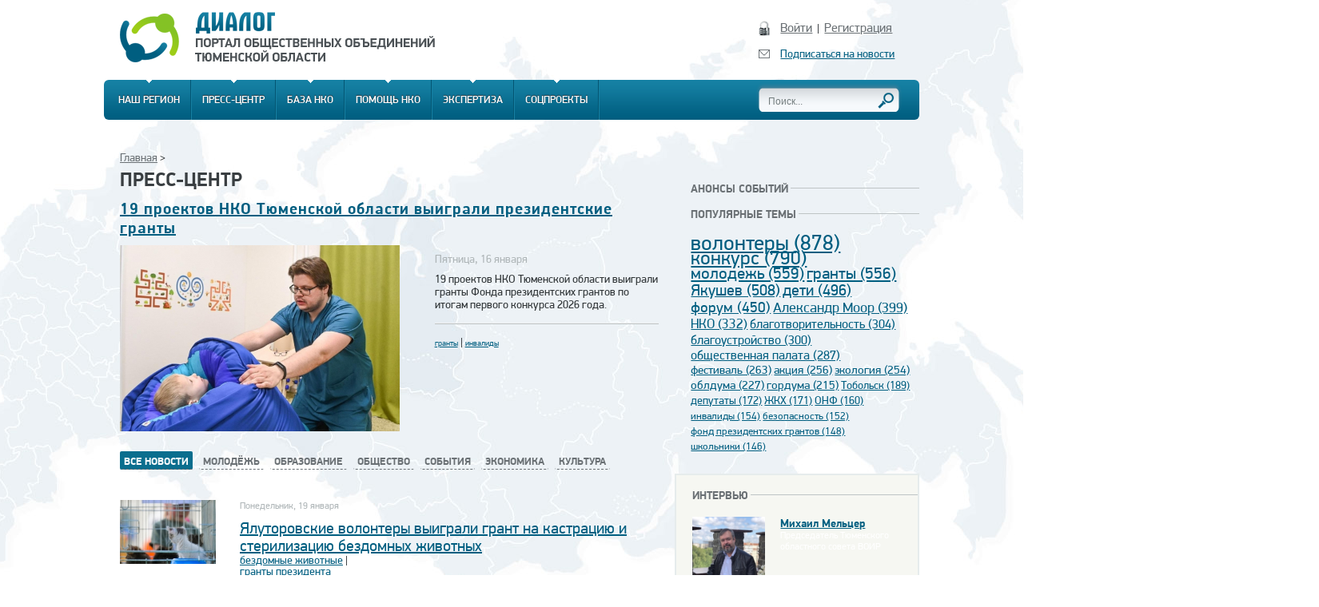

--- FILE ---
content_type: text/html; charset=Windows-1251
request_url: http://www.dialog-urfo.ru/presscenter/?tag=34
body_size: 51216
content:
<!DOCTYPE html PUBLIC "-//W3C//DTD XHTML 1.0 Transitional//EN" "http://www.w3.org/TR/xhtml1/DTD/xhtml1-transitional.dtd"> 
<HTML>
<HEAD>
<TITLE>Пресс-центр // Портал общественных объединений Тюменской области "Диалог"</TITLE>
<meta http-equiv="Content-Type" content="text/html; charset=windows-1251">
<meta name="description" content="">
<meta name="keywords" content="">
<link rel=stylesheet type=text/css href="/_templates/css/dlg.css">
<link rel=stylesheet type=text/css href="/_templates/css/paginator-blue.css">
<script type="text/javascript" src="/_templates/js/jquery-1.7.1.min.js"></script>
<script type="text/javascript" src="/_templates/js/jquery.jcarousel.min.js"></script>
<script type="text/javascript" src="/_templates/js/jquery.paginator.js"></script>

<!-- Fancybox start -->
<link rel="stylesheet" type="text/css" href="/_templates/css/jquery.fancybox-1.3.4.css" />
<script type="text/javascript" src="/_templates/js/jquery.fancybox-1.3.4.pack.js"></script>
<!-- Fancybox end -->

<script type="text/javascript" src="/_templates/js/dlg.js"></script>

<!-- Tabs start -->
<script type="text/javascript">
$(document).ready(function(){
	$('#tabs div.tabs').hide();
	$('#tabs div.tabs:first').show();
	$('#tabs ul li:first').addClass('active');
 
	$('#tabs ul li a').click(function(){
		$('#tabs ul li').removeClass('active');
		$(this).parent().addClass('active');
		var currentTab = $(this).attr('href');
		$('#tabs div.tabs').hide();
		$(currentTab).show();
		return false;
	});
});
</script>
<!-- Tabs end -->

<!--[if IE]>
<style type="text/css">
BODY { behavior:url("/_templates/css/ie.htc"); }
#menu-main, #submenu ul, #themes, #themes_bronze, #themes_bronze #bodi div, #org_search div, #nko_news_title, #nko_project_title, #menu_oficial, .promo_faq_search input[type="text"], .news-tabs li a {behavior: url(/_templates/css/PIE.htc); }
</style>
<![endif]-->

<script type="text/javascript" src="/_templates/js/dlg.js"></script>
</HEAD>
<BODY leftmargin="0" topmargin="0" marginheight="0" marginwidth="0"  rightmargin="0" bottommargin="0">

<script type=text/javascript>
function visi (id) {
  document.getElementById(id).style.display=document.getElementById(id).style.display=='block'?'none':'block';
  return false;
};
</script>

<!--АВТОРИЗАЦИЯ ВКОНТАКТЕ-->

<script src="https://vk.com/js/api/openapi.js?169" type="text/javascript"></script>
<script type="text/javascript">

VK.init({
	apiId: 51536554
});
function getUserProfileDataCallback(data) {
    data.response.me.first_name; // имя
    data.response.me.last_name;  // фамилия
    data.response.me.nickname;   // никнейм
    data.response.me.bdate;      // дата рождения
}
function getUserProfileData(uid) {
    var code;
    code = 'return {'
    code += 'me: API.getProfiles({uids: "' + uid + '", fields: "first_name, last_name, nickname, bdate"})[0]';
    code += '};';
    VK.Api.call('execute', { 'code': code }, getUserProfileDataCallback);
}
function authInfo(response){
	if (response.status == "connected"){
		id_user =  response.session.user.id;
		name_user = response.session.user.first_name + " " + response.session.user.first_name;
		window.location.href = "http://dialog-urfo.ru/?auth="+id_user+"&name="+name_user+"&type=vk"; 
	} else {
		alert('При авторизации произошла ошибка! Вероятно, ваш браузер запрещает использовать файлы куки сторонних сайтов. Вы можете поменять настройки вашего браузера на менее строгие, либо зарегистрироваться на портале.');
	}
} 
/*function authVK(){
VK.Auth.login(function(response) {
  if (response.session) {

    if (response.settings) {

    }
  } else {

  }
});
}  */
//VK.UI.button('login_button');
</script>

<!--АВТОРИЗАЦИЯ ВКОНТАКТЕ-->

<!--АВТОРИЗАЦИЯ ОДНОКЛАССНИКИ-->



<script type=text/javascript>
/*function facebook() {
	var accessToken = window.location.hash.substring(1);
	var spl_1 = accessToken.split('&');
	var spl_2 = spl_1[0].split('=');
	if (accessToken!=''){window.location = "http://dialog-urfo.ru/?access_token="+spl_2[1];}
}
facebook();*/
</script>
<!-- ФОРМА АВТОРИЗАЦИИ -->

<div id="login_form">
	<div style="float:right;"><input type="image" src="/_templates/img/fileclose.png" onclick="document.getElementById('login_form').style.display='none'; return false;" /></div>
	<div id="border">
		<h1 style="text-align:center;">Авторизация</h1>
		<form method="post" action="">
		<table border="0" cellpadding="5" cellspacing="0" align="center">
		<tr><td>
			Логин<br />
			<input type="text" name="login_name" id="login" />
		</td></tr>
		<tr><td>
			Пароль<br />
			<input type="password" name="login_password" id="password" />
		</td></tr>
		<tr><td valign="bottom"><input type="submit" name="login_submit" value="" /></td></tr>
		</table>
		<p align="center"><a href="/vsp/" style="font-size:11px;">Забыли пароль?</a>&nbsp;|&nbsp;<a href="/registration/" style="font-size:11px;">Регистрация</a></p>		

		<p align="center">
			<a href="#" onclick="return visi('social');" style="font-size:11px;">Войти через социальные сети</a>
			<div id="social" style="display:none;text-align:center;"><a href="#" onclick="VK.Auth.login(authInfo);"><img src="/_templates/img/vk.gif" /></a>&nbsp;&nbsp;
			<a href="http://www.odnoklassniki.ru/oauth/authorize?client_id=1781504&scope=&response_type=code&redirect_uri=http%3A%2F%2Fdialog-urfo.ru%2F"><img src="/_templates/img/odn.gif" /></a></div>
		</p>

        <input name="login" type="hidden" id="login" value="submit" />
  		</form>
	</div>
</div>

<!-- ФОРМА АВТОРИЗАЦИИ -->

<div id="bodybody">
	<div id="header">
		<div id="logo">
			<a href="/"><img src="/_templates/img/logo.png"></a>
		</div>
		
	<div id="enter">
		<div id="vhod"><a href="#" onclick="document.getElementById('login_form').style.display='block'; return false;">Войти</a>&nbsp;&nbsp;|&nbsp;&nbsp;<a href="/registration/">Регистрация</a></div>
		<div id="signin"><a href="/sign/">Подписаться на новости</a></div>
		<div id="spacer"></div>
	</div>


	</div>
	<div id="spacer"></div>
	
		<div id="menu-main">
		<div id="grey" style="width:790px;">
			<ul id="topmenu">
				<li class="menu_region"><div class="fon"><div><a href="#">Наш регион</a></div></div></li>
				<!--<li class="menu_ofic"><div class="fon"><div><a href="#">Официально</a></div></div></li>-->
				<li class="menu_press"><div class="fon"><div><a href="/presscenter/">Пресс-центр</a></div></div></li>
				<li><div class="fon"><div><a href="/society/">База НКО</a></div></div></li> 
				<li class="menu_nkohelp"><div class="fon"><div><a href="#">Помощь НКО</a></div></div></li>
				<li><div class="fon"><div><a href="/expertise/">Экспертиза</a></div></div></li>
				<li><div class="fon"><div><a href="/socialbank/">Соцпроекты</a></div></div></li>
				<!--<li class="menu_pobeda"><div class="fon pobeda" style="background:url('/_templates/img/70let-pobede-fon2.jpg') no-repeat center top;"><div><a href="#">&#9733; Спецпроект &#9733;</a></div></div></li>-->
			</ul>
		</div>
		<div id="blue">
			<div class="cpt_product_search">
				<form action="/search/" method="get">

					<input type="text" value="Поиск..." name="searchstring" id="searchstring" onblur="if (this.value == '') {this.value = 'Поиск...';}" onfocus="if (this.value == 'Поиск...') {this.value = '';}" /><input type="submit" value="">

					<!--<input type="text" id="searchstring" name="searchstring" value='Поиск...' title="Поиск..." class="input_message" ><input type="submit" value="">-->
				</form>
			</div>
		</div>
	</div>
	
	<div id="submenu">
		<ul id="menu_region">
			<li><a href="/people/">Народы региона</a></li>
			<!--<li><a href="/person/">Персоны и общественные деятели</a></li>-->
		</ul>
		<ul id="menu_ofic">
	
			<!--<li><a href="/official/aliance-sonko">Альянс социально ориентированных некоммерческих организаций Тюменской области</a></li><li><a href="/official/komitet-po-delam-nacionalnostej">Комитет по делам национальностей Тюменской области</a></li><li><a href="/official/molodezhnyj-sovet">Молодежный совет</a></li><li><a href="/official/obshhestvennaja-molodjozhnaja-palata">Общественная молодёжная палата </a></li><li><a href="/official/obshhestvennaja-palata-tobolska">Общественная палата Тобольска</a></li><li><a href="/official/obshhestvennaja-palata">Общественная палата Тюменской области</a></li>-->
                        <li><a href="/official/komitet-po-delam-nacionalnostej">Комитет по делам национальностей Тюменской области</a></li>
			<li><a href="/official/molodezhnyj-sovet">Молодежный совет</a></li>
			<li><a href="/official/obshhestvennaja-palata">Общественная палата Тюменской области</a></li>
			<li><a href="/official/obshhestvennaja-palata-tobolska">Общественная палата Тобольска</a></li>

		</ul>
		<ul id="menu_press">
			<li><a href="/presscenter/news/">Региональные новости</a></li>
			<li><a href="/presscenter/news-nko">Новости НКО</a></li>
			<li><a href="/presscenter/interview/">Интервью</a></li>
			<li><a href="/presscenter/gallery/">Фотогалерея</a></li>
			<li><a href="/presscenter/calendar/">Календарь</a></li>
		</ul>
		<ul id="menu_nkohelp">
			<li><a href="/grants/">Конкурсы и гранты</a></li>
			<li><a href="/resursnie-centry/">Областные ресурсные центры</a></li>
			<li><a href="/municipalnie-resursnie-centry/">Муниципальные ресурсные центры</a></li>
			<li><a href="/curators/">Кураторы в органах власти</a></li>
			<li><a href="/grafik-konkursov/">Графики проведения конкурсов</a></li>
		        <li><a href="/official/aliance-sonko/">Альянс СОНКО</a></li>
			<li><a href="/social-business/">Социально-ответственные компании</a></li>
			<li><a href="/donors/">Доноры</a></li>
			<li><a href="/volunteers/">Волонтёры</a></li>
		</ul>
	</div>
<!--	<div id="submenu2">
		<ul id="menu_pobeda">
			<li><a href="/pobeda/">Народ Великой Победы: Западная Сибирь</a></li>
			<li><a href="/pobeda-kavkaz/">Народ Великой Победы: Кавказ</a></li>
			<li><a href="/pobeda-asia/">Народ Великой Победы: Азия</a></li>
		</ul>
	</div>-->

	<div style="clear:both;height:30px;"></div>
<!-- Контент. Начало -->
	<div id="pressce">
		<div style="width:68%;float:left;overflow:hidden;">
			<div id="content_top">
				<div id="breadcrumb"><a href="">Главная</a> ></div>
				<H1>Пресс-центр</H1>				
			</div>
			<!--Начало блока Главная новость -->
			<div id="pressce_main">

				<div id="title"><a href="/presscenter/news?id=31953">19 проектов НКО Тюменской области выиграли президентские гранты</a></div><div style="margin:10px 0px 10px 0px;float:left;width:300px;"><img src="/_templates/images/news/1768763027.jpeg" width="350"></div><div id="main-news"><div id="date">Пятница, 16 января</div><div id="text">19 проектов НКО Тюменской области выиграли гранты Фонда президентских грантов по итогам первого конкурса 2026 года. </div><div id="tags"><div id="tag"><a href="/presscenter/?tag=271">гранты</a> | <a href="/presscenter/?tag=154">инвалиды</a></div><br><br></div></div>

			<div id="spacer"></div>
			</div>
			<!--Окончание блока Главная новость -->
	
			<div id="tabs">

				<ul class="news-tabs">
					<li><a href="#tab-1">Все новости</a></li>
					<li><a href="#tab-2">Молодёжь</a></li>
					<li><a href="#tab-3">Образование</a></li>
					<li><a href="#tab-4">Общество</a></li>
					<li><a href="#tab-5">События</a></li>
					<li><a href="#tab-6">Экономика</a></li>
					<li><a href="#tab-7">Культура</a></li>
				</ul>

				<div style="clear:both;"></div><br /><br /><br /><div class="tabs" id="tab-1"><div id="main-news-list"><div id="pic"><div id="photo"><img src="/_templates/images/news/preview_1768834960.jpeg"></div></div><div id="anons"><div id="date">Понедельник, 19 января</div><div id="title"><a href="/presscenter/news?id=31955">Ялуторовские волонтеры выиграли грант на кастрацию и стерилизацию бездомных животных</a></div><div id="tags"><a href="/presscenter/news?tag=2646">бездомные животные</a> | <a href="/presscenter/news?tag=1945">гранты президента</a></div></div><div id="spacer"></div></div><div id="main-news-list"><div id="pic"><div id="photo"><img src="/_templates/images/news/placeholder-news.jpg"></div></div><div id="anons"><div id="date">Понедельник, 19 января</div><div id="title"><a href="/presscenter/news?id=31954">Опубликован доклад об итогах деятельности Общественной палаты Тюменской области 4-го созыва за 2023-2025 годы</a></div><div id="tags"><a href="/presscenter/news?tag=797">итоги</a> | <a href="/presscenter/news?tag=115">общественная палата</a></div></div><div id="spacer"></div></div><div id="main-news-list"><div id="pic"><div id="photo"><img src="/_templates/images/news/preview_1768490914.jpeg"></div></div><div id="anons"><div id="date">Четверг, 15 января</div><div id="title"><a href="/presscenter/news?id=31949">"Движение первых" в Тобольске выросло до 11 тысяч участников за год</a></div><div id="tags"><a href="/presscenter/news?tag=3901">Движение первых</a> | <a href="/presscenter/news?tag=37">Тобольск</a></div></div><div id="spacer"></div></div><div id="main-news-list"><div id="pic"><div id="photo"><img src="/_templates/images/news/preview_1768400876.jpeg"></div></div><div id="anons"><div id="date">Среда, 14 января</div><div id="title"><a href="/presscenter/news?id=31947">Территории Тюменской области развиваются благодаря нацпроекту</a></div><div id="tags"><a href="/presscenter/news?tag=234">благоустройство</a> | <a href="/presscenter/news?tag=2171">комфортная городская среда</a></div></div><div id="spacer"></div></div><div id="main-news-list"><div id="pic"><div id="photo"><img src="/_templates/images/news/preview_1768318400.jpeg"></div></div><div id="anons"><div id="date">Вторник, 13 января</div><div id="title"><a href="/presscenter/news?id=31944">На форум волонтеров "Патриоты Урала" заявились более 500 человек</a></div><div id="tags"><a href="/presscenter/news?tag=4146">Артем Жога</a> | <a href="/presscenter/news?tag=79">волонтеры</a></div></div><div id="spacer"></div></div><div id="main-news-list"><div id="pic"><div id="photo"><img src="/_templates/images/news/preview_1768228281.jpeg"></div></div><div id="anons"><div id="date">Понедельник, 12 января</div><div id="title"><a href="/presscenter/news?id=31941">Действующим военнослужащим с инвалидностью поможет фонд "Защитники Отечества"</a></div><div id="tags"><a href="/presscenter/news?tag=3962">ветераны СВО</a> | <a href="/presscenter/news?tag=3963">Фонд Защитники Отечества</a></div></div><div id="spacer"></div></div><div id="main-news-list"><div id="pic"><div id="photo"><img src="/_templates/images/news/preview_1767243998.jpeg"></div></div><div id="anons"><div id="date">Вторник, 30 декабря</div><div id="title"><a href="/presscenter/news?id=31939">К проекту "Чтецкие программы" общества "Знание" присоединилось 5,5 тыс. клубов</a></div><div id="tags"><a href="/presscenter/news?tag=2520">литература</a> | <a href="/presscenter/news?tag=3976">Общество Знание</a></div></div><div id="spacer"></div></div><div id="main-news-list"><div id="pic"><div id="photo"><img src="/_templates/images/news/preview_1767006760.jpeg"></div></div><div id="anons"><div id="date">Четверг, 25 декабря</div><div id="title"><a href="/presscenter/news?id=31937">СВОй кожевенник - это не просто проект, это уже семья</a></div><div id="tags"><a href="/presscenter/news?tag=3578">гранты губернатора</a> | <a href="/presscenter/news?tag=3281">поддержка СО НКО</a></div></div><div id="spacer"></div></div></div><div class="tabs" id="tab-2"><div id="main-news-list"><div id="pic"><div id="photo"><img src="/_templates/images/news/preview_1768490914.jpeg"></div></div><div id="anons"><div id="date">Четверг, 15 января</div><div id="title"><a href="/presscenter/news?id=31949">"Движение первых" в Тобольске выросло до 11 тысяч участников за год</a></div><div id="tags"><a href="/presscenter/news?tag=3901">Движение первых</a> | <a href="/presscenter/news?tag=37">Тобольск</a></div></div><div id="spacer"></div></div><div id="main-news-list"><div id="pic"><div id="photo"><img src="/_templates/images/news/placeholder-news.jpg"></div></div><div id="anons"><div id="date">Понедельник, 8 декабря</div><div id="title"><a href="/presscenter/news?id=31887">Стартовал прием заявок на областной молодежный конкурс «Моя законотворческая инициатива»</a></div><div id="tags"><a href="/presscenter/news?tag=18">конкурс</a> | <a href="/presscenter/news?tag=1041">молодёжь</a></div></div><div id="spacer"></div></div><div id="main-news-list"><div id="pic"><div id="photo"><img src="/_templates/images/news/preview_1764862276.jpeg"></div></div><div id="anons"><div id="date">Четверг, 4 декабря</div><div id="title"><a href="/presscenter/news?id=31876">Стартовал прием заявок областного молодежного конкурса "Моя законотворческая инициатива"</a></div><div id="tags"><a href="/presscenter/news?tag=18">конкурс</a> | <a href="/presscenter/news?tag=532">облдума</a></div></div><div id="spacer"></div></div><div id="main-news-list"><div id="pic"><div id="photo"><img src="/_templates/images/news/preview_1764690578.jpeg"></div></div><div id="anons"><div id="date">Вторник, 2 декабря</div><div id="title"><a href="/presscenter/news?id=31871">Молодежь знакомят с волонтерскими объединениями на фестивале добровольчества ТюмГУ</a></div><div id="tags"><a href="/presscenter/news?tag=79">волонтеры</a> | <a href="/presscenter/news?tag=1670">добровольцы</a></div></div><div id="spacer"></div></div><div id="main-news-list"><div id="pic"><div id="photo"><img src="/_templates/images/news/preview_1764604625.jpeg"></div></div><div id="anons"><div id="date">Понедельник, 1 декабря</div><div id="title"><a href="/presscenter/news?id=31865">Тюменская молодежь узнала о возможностях реализации своих проектов в регионе</a></div><div id="tags"><a href="/presscenter/news?tag=1041">молодёжь</a> | <a href="/presscenter/news?tag=347">Росмолодежь</a></div></div><div id="spacer"></div></div><div id="main-news-list"><div id="pic"><div id="photo"><img src="/_templates/images/news/preview_1764516338.jpeg"></div></div><div id="anons"><div id="date">Пятница, 28 ноября</div><div id="title"><a href="/presscenter/news?id=31860">Около 500 молодых тюменцев собрал городской форум "Мост"</a></div><div id="tags"><a href="/presscenter/news?tag=1041">молодёжь</a> | <a href="/presscenter/news?tag=858">мост</a></div></div><div id="spacer"></div></div><div id="main-news-list"><div id="pic"><div id="photo"><img src="/_templates/images/news/preview_1763047781.jpeg"></div></div><div id="anons"><div id="date">Четверг, 13 ноября</div><div id="title"><a href="/presscenter/news?id=31823">Тюменских школьников научили плести маскировочные сети</a></div><div id="tags"><a href="/presscenter/news?tag=1370">Гуманитарная помощь</a> | <a href="/presscenter/news?tag=3902">СВО</a></div></div><div id="spacer"></div></div><div id="main-news-list"><div id="pic"><div id="photo"><img src="/_templates/images/news/preview_1761919897.jpeg"></div></div><div id="anons"><div id="date">Пятница, 31 октября</div><div id="title"><a href="/presscenter/news?id=31796">Студенты-иностранцы проведут в Тюмени фестиваль "Мост культур"</a></div><div id="tags"><a href="/presscenter/news?tag=347">Росмолодежь</a> | <a href="/presscenter/news?tag=694">студенты</a></div></div><div id="spacer"></div></div></div><div class="tabs" id="tab-3"><div id="main-news-list"><div id="pic"><div id="photo"><img src="/_templates/images/news/preview_1761489690.jpeg"></div></div><div id="anons"><div id="date">Пятница, 24 октября</div><div id="title"><a href="/presscenter/news?id=31777">До миллиона рублей получат тюменские образовательные учреждения на развитие отделений "Движения первых"</a></div><div id="tags"><a href="/presscenter/news?tag=3901">Движение первых</a> | <a href="/presscenter/news?tag=18">конкурс</a></div></div><div id="spacer"></div></div><div id="main-news-list"><div id="pic"><div id="photo"><img src="/_templates/images/news/preview_1730387050.jpeg"></div></div><div id="anons"><div id="date">Четверг, 31 октября</div><div id="title"><a href="/presscenter/news?id=30860">В Тюмени развивают новые формы семейного волонтерства</a></div><div id="tags"><a href="/presscenter/news?tag=79">волонтеры</a> | <a href="/presscenter/news?tag=1991">старшее поколение</a></div></div><div id="spacer"></div></div><div id="main-news-list"><div id="pic"><div id="photo"><img src="/_templates/images/news/preview_1694115736.jpeg"></div></div><div id="anons"><div id="date">Четверг, 7 сентября</div><div id="title"><a href="/presscenter/news?id=29822">Школьники Тюменской области начали изучать профориентационный курс "Россия — мои горизонты"</a></div><div id="tags"><a href="/presscenter/news?tag=4009">профориентации</a> | <a href="/presscenter/news?tag=15">школа</a></div></div><div id="spacer"></div></div><div id="main-news-list"><div id="pic"><div id="photo"><img src="/_templates/images/news/preview_1678112775.jpeg"></div></div><div id="anons"><div id="date">Понедельник, 6 марта</div><div id="title"><a href="/presscenter/news?id=29294">Областная школа наставников в пятый раз стартовала в Тюмени</a></div><div id="tags"><a href="/presscenter/news?tag=3308">Школа наставников</a></div></div><div id="spacer"></div></div><div id="main-news-list"><div id="pic"><div id="photo"><img src="/_templates/images/news/preview_1672145301.jpeg"></div></div><div id="anons"><div id="date">Вторник, 27 декабря</div><div id="title"><a href="/presscenter/news?id=29128">Три тюменских преподавателя победили в конкурсе профессионального развития фонда Потанина</a></div><div id="tags"><a href="/presscenter/news?tag=1520">преподаватели</a> | <a href="/presscenter/news?tag=1238">ТюмГУ</a></div></div><div id="spacer"></div></div><div id="main-news-list"><div id="pic"><div id="photo"><img src="/_templates/images/news/preview_1644935923.jpeg"></div></div><div id="anons"><div id="date">Вторник, 15 февраля</div><div id="title"><a href="/presscenter/news?id=28167">Тюменцев приглашают стать общественными наблюдателями мониторинга ЕГЭ</a></div><div id="tags"><a href="/presscenter/news?tag=447">ЕГЭ</a></div></div><div id="spacer"></div></div><div id="main-news-list"><div id="pic"><div id="photo"><img src="/_templates/images/news/preview_1629398984.jpeg"></div></div><div id="anons"><div id="date">Четверг, 19 августа</div><div id="title"><a href="/presscenter/news?id=27680">Александр Моор: обеспечение безопасности наших земляков — основная задача всех органов власти и правоохранительных структур</a></div><div id="tags"><a href="/presscenter/news?tag=224">безопасность</a></div></div><div id="spacer"></div></div><div id="main-news-list"><div id="pic"><div id="photo"><img src="/_templates/images/news/preview_1626715162.jpeg"></div></div><div id="anons"><div id="date">Понедельник, 19 июля</div><div id="title"><a href="/presscenter/news?id=27574">Тюменские школы могут претендовать на бесплатный ремонт в конкурсе "Сменка"</a></div><div id="tags"><a href="/presscenter/news?tag=2097">АСИ</a> | <a href="/presscenter/news?tag=1693">ремонт школ</a></div></div><div id="spacer"></div></div></div><div class="tabs" id="tab-4"><div id="main-news-list"><div id="pic"><div id="photo"><img src="/_templates/images/news/preview_1768834960.jpeg"></div></div><div id="anons"><div id="date">Понедельник, 19 января</div><div id="title"><a href="/presscenter/news?id=31955">Ялуторовские волонтеры выиграли грант на кастрацию и стерилизацию бездомных животных</a></div><div id="tags"><a href="/presscenter/news?tag=2646">бездомные животные</a> | <a href="/presscenter/news?tag=1945">гранты президента</a></div></div><div id="spacer"></div></div><div id="main-news-list"><div id="pic"><div id="photo"><img src="/_templates/images/news/preview_1768400876.jpeg"></div></div><div id="anons"><div id="date">Среда, 14 января</div><div id="title"><a href="/presscenter/news?id=31947">Территории Тюменской области развиваются благодаря нацпроекту</a></div><div id="tags"><a href="/presscenter/news?tag=234">благоустройство</a> | <a href="/presscenter/news?tag=2171">комфортная городская среда</a></div></div><div id="spacer"></div></div><div id="main-news-list"><div id="pic"><div id="photo"><img src="/_templates/images/news/preview_1768318400.jpeg"></div></div><div id="anons"><div id="date">Вторник, 13 января</div><div id="title"><a href="/presscenter/news?id=31944">На форум волонтеров "Патриоты Урала" заявились более 500 человек</a></div><div id="tags"><a href="/presscenter/news?tag=4146">Артем Жога</a> | <a href="/presscenter/news?tag=79">волонтеры</a></div></div><div id="spacer"></div></div><div id="main-news-list"><div id="pic"><div id="photo"><img src="/_templates/images/news/preview_1768228281.jpeg"></div></div><div id="anons"><div id="date">Понедельник, 12 января</div><div id="title"><a href="/presscenter/news?id=31941">Действующим военнослужащим с инвалидностью поможет фонд "Защитники Отечества"</a></div><div id="tags"><a href="/presscenter/news?tag=3962">ветераны СВО</a> | <a href="/presscenter/news?tag=3963">Фонд Защитники Отечества</a></div></div><div id="spacer"></div></div><div id="main-news-list"><div id="pic"><div id="photo"><img src="/_templates/images/news/preview_1767243998.jpeg"></div></div><div id="anons"><div id="date">Вторник, 30 декабря</div><div id="title"><a href="/presscenter/news?id=31939">К проекту "Чтецкие программы" общества "Знание" присоединилось 5,5 тыс. клубов</a></div><div id="tags"><a href="/presscenter/news?tag=2520">литература</a> | <a href="/presscenter/news?tag=3976">Общество Знание</a></div></div><div id="spacer"></div></div><div id="main-news-list"><div id="pic"><div id="photo"><img src="/_templates/images/news/preview_1767006760.jpeg"></div></div><div id="anons"><div id="date">Четверг, 25 декабря</div><div id="title"><a href="/presscenter/news?id=31937">СВОй кожевенник - это не просто проект, это уже семья</a></div><div id="tags"><a href="/presscenter/news?tag=3578">гранты губернатора</a> | <a href="/presscenter/news?tag=3281">поддержка СО НКО</a></div></div><div id="spacer"></div></div><div id="main-news-list"><div id="pic"><div id="photo"><img src="/_templates/images/news/preview_1766499242.jpeg"></div></div><div id="anons"><div id="date">Вторник, 23 декабря</div><div id="title"><a href="/presscenter/news?id=31932">Тюменская делегация волонтеров завершила миссию в Курске</a></div><div id="tags"><a href="/presscenter/news?tag=79">волонтеры</a> | <a href="/presscenter/news?tag=4242">Добро.Центр</a></div></div><div id="spacer"></div></div><div id="main-news-list"><div id="pic"><div id="photo"><img src="/_templates/images/news/preview_1766499063.jpeg"></div></div><div id="anons"><div id="date">Вторник, 23 декабря</div><div id="title"><a href="/presscenter/news?id=31931">Региональный проект "Боевой кадровый резерв" получил высокую оценку фонда "Защитники Отечества" </a></div><div id="tags"><a href="/presscenter/news?tag=4168">боевой кадровый резерв</a> | <a href="/presscenter/news?tag=3963">Фонд Защитники Отечества</a></div></div><div id="spacer"></div></div></div><div class="tabs" id="tab-5"><div id="main-news-list"><div id="pic"><div id="photo"><img src="/_templates/images/news/preview_1765113104.jpeg"></div></div><div id="anons"><div id="date">Пятница, 5 декабря</div><div id="title"><a href="/presscenter/news?id=31882">Тюменский добровольческий центр - в тройке лидеров в России</a></div><div id="tags"><a href="/presscenter/news?tag=79">волонтеры</a> | <a href="/presscenter/news?tag=1670">добровольцы</a></div></div><div id="spacer"></div></div><div id="main-news-list"><div id="pic"><div id="photo"><img src="/_templates/images/news/preview_1755792781.jpeg"></div></div><div id="anons"><div id="date">Четверг, 21 августа</div><div id="title"><a href="/presscenter/news?id=31589">Победителей регионального этапа премии "Гордость нации – 2025" назовут в Тюмени</a></div><div id="tags"><a href="/presscenter/news?tag=3637">гордость нации</a> | <a href="/presscenter/news?tag=382">премия</a></div></div><div id="spacer"></div></div><div id="main-news-list"><div id="pic"><div id="photo"><img src="/_templates/images/news/preview_1727709105.jpeg"></div></div><div id="anons"><div id="date">Понедельник, 30 сентября</div><div id="title"><a href="/presscenter/news?id=30760">Губернатор: в единстве и взаимной поддержке – сила и основа развития России</a></div><div id="tags"><a href="/presscenter/news?tag=2287">Александр Моор</a> | <a href="/presscenter/news?tag=109">поздравление</a></div></div><div id="spacer"></div></div><div id="main-news-list"><div id="pic"><div id="photo"><img src="/_templates/images/news/preview_1725809972.jpeg"></div></div><div id="anons"><div id="date">Пятница, 6 сентября</div><div id="title"><a href="/presscenter/news?id=30699">В Тюмени наградили победителей регионального этапа премии "Гордость нации"</a></div><div id="tags"><a href="/presscenter/news?tag=113">Евгений Воробьев</a> | <a href="/presscenter/news?tag=267">межнациональные отношения</a></div></div><div id="spacer"></div></div><div id="main-news-list"><div id="pic"><div id="photo"><img src="/_templates/images/news/placeholder-news.jpg"></div></div><div id="anons"><div id="date">Понедельник, 3 июня</div><div id="title"><a href="/presscenter/news?id=30450">Филиалу фонда "Защитники Отечества" в Тюмени исполнился год</a></div><div id="tags"><a href="/presscenter/news?tag=3963">Фонд Защитники Отечества</a></div></div><div id="spacer"></div></div><div id="main-news-list"><div id="pic"><div id="photo"><img src="/_templates/images/news/preview_1702368432.jpeg"></div></div><div id="anons"><div id="date">Понедельник, 11 декабря</div><div id="title"><a href="/presscenter/news?id=30074">Акцию "Мы - граждане России" проведут в Тюмени в День Конституции</a></div><div id="tags"><a href="/presscenter/news?tag=244">День конституции</a> | <a href="/presscenter/news?tag=305">патриотизм</a></div></div><div id="spacer"></div></div><div id="main-news-list"><div id="pic"><div id="photo"><img src="/_templates/images/news/preview_1701874490.jpeg"></div></div><div id="anons"><div id="date">Среда, 6 декабря</div><div id="title"><a href="/presscenter/news?id=30063">В Москве за развитие добровольчества наградили тюменских волонтеров</a></div><div id="tags"><a href="/presscenter/news?tag=3891">#МЫВМЕСТЕ</a> | <a href="/presscenter/news?tag=79">волонтеры</a></div></div><div id="spacer"></div></div><div id="main-news-list"><div id="pic"><div id="photo"><img src="/_templates/images/news/preview_1696153926.jpeg"></div></div><div id="anons"><div id="date">Пятница, 29 сентября</div><div id="title"><a href="/presscenter/news?id=29888">Тюменцы выстроились в форме сердца в честь воссоединения новых регионов с Россией</a></div><div id="tags"><a href="/presscenter/news?tag=996">донбасс</a> | <a href="/presscenter/news?tag=907">Новороссия</a></div></div><div id="spacer"></div></div></div><div class="tabs" id="tab-6"><div id="main-news-list"><div id="pic"><div id="photo"><img src="/_templates/images/news/preview_1705932342.jpeg"></div></div><div id="anons"><div id="date">Понедельник, 22 января</div><div id="title"><a href="/presscenter/news?id=30150">В Тюменской области выделят 9 млн рублей на гранты предпринимателям в 2024 году</a></div><div id="tags"><a href="/presscenter/news?tag=271">гранты</a> | <a href="/presscenter/news?tag=1476">молодые предприниматели</a></div></div><div id="spacer"></div></div><div id="main-news-list"><div id="pic"><div id="photo"><img src="/_templates/images/news/preview_1700143693.jpeg"></div></div><div id="anons"><div id="date">Четверг, 16 ноября</div><div id="title"><a href="/presscenter/news?id=30010">Проект бюджета Тюмени на 2024 год обсуждают на публичных слушаниях</a></div><div id="tags"><a href="/presscenter/news?tag=136">бюджет</a> | <a href="/presscenter/news?tag=602">гордума</a></div></div><div id="spacer"></div></div><div id="main-news-list"><div id="pic"><div id="photo"><img src="/_templates/images/news/preview_1668174269.jpeg"></div></div><div id="anons"><div id="date">Пятница, 11 ноября</div><div id="title"><a href="/presscenter/news?id=28991">В Тюмени прошли публичные слушания по бюджету города на 2023 год</a></div><div id="tags"><a href="/presscenter/news?tag=1011">администрация Тюмени</a> | <a href="/presscenter/news?tag=136">бюджет</a></div></div><div id="spacer"></div></div><div id="main-news-list"><div id="pic"><div id="photo"><img src="/_templates/images/news/preview_1662664081.jpeg"></div></div><div id="anons"><div id="date">Четверг, 8 сентября</div><div id="title"><a href="/presscenter/news?id=28795">Бюджет Тюменской области: практически половина средств направлена на социальную сферу</a></div><div id="tags"><a href="/presscenter/news?tag=136">бюджет</a> | <a href="/presscenter/news?tag=294">Тюменская область</a></div></div><div id="spacer"></div></div><div id="main-news-list"><div id="pic"><div id="photo"><img src="/_templates/images/news/preview_1653212249.jpeg"></div></div><div id="anons"><div id="date">Пятница, 20 мая</div><div id="title"><a href="/presscenter/news?id=28456">Жители Тюменской области могут заключить социальный контракт на 250 тысяч рублей и открыть свое дело</a></div><div id="tags"><a href="/presscenter/news?tag=1069">социальная поддержка</a> | <a href="/presscenter/news?tag=3627">социальный контракт</a></div></div><div id="spacer"></div></div><div id="main-news-list"><div id="pic"><div id="photo"><img src="/_templates/images/news/preview_1609342246.jpeg"></div></div><div id="anons"><div id="date">Среда, 30 декабря</div><div id="title"><a href="/presscenter/news?id=26890">45 региональных программ будут реализованы в Тюменской области в 2021 году</a></div><div id="tags"><a href="/presscenter/news?tag=186">Предпринимательство</a> | <a href="/presscenter/news?tag=3432">самозанятые</a></div></div><div id="spacer"></div></div><div id="main-news-list"><div id="pic"><div id="photo"><img src="/_templates/images/news/preview_1605352049.jpeg"></div></div><div id="anons"><div id="date">Пятница, 13 ноября</div><div id="title"><a href="/presscenter/news?id=26726">«Публичные слушания помогают сформировать достоверную картину»: депутаты гордумы приняли участие в обсуждении бюджета</a></div><div id="tags"><a href="/presscenter/news?tag=3391">городской бюджет</a> | <a href="/presscenter/news?tag=245">публичные слушания</a></div></div><div id="spacer"></div></div><div id="main-news-list"><div id="pic"><div id="photo"><img src="/_templates/images/news/preview_1599810457.jpeg"></div></div><div id="anons"><div id="date">Пятница, 11 сентября</div><div id="title"><a href="/presscenter/news?id=26481">В Тюмени дадут рецепты развития бизнеса на селе</a></div><div id="tags"><a href="/presscenter/news?tag=186">Предпринимательство</a> | <a href="/presscenter/news?tag=1665">село</a></div></div><div id="spacer"></div></div></div><div class="tabs" id="tab-7"><div id="main-news-list"><div id="pic"><div id="photo"><img src="/_templates/images/news/preview_1763654066.jpeg"></div></div><div id="anons"><div id="date">Четверг, 20 ноября</div><div id="title"><a href="/presscenter/news?id=31838">В Тюменской области состоялись Дни культуры финно-угорских и самодийских народов «Мы дети одного края»</a></div><div id="tags"><a href="/presscenter/news?tag=3050">Дни финно-угорских народов</a></div></div><div id="spacer"></div></div><div id="main-news-list"><div id="pic"><div id="photo"><img src="/_templates/images/news/preview_1763567966.jpeg"></div></div><div id="anons"><div id="date">Среда, 19 ноября</div><div id="title"><a href="/presscenter/news?id=31834">Тюменские артисты выпустили пять новых песен на основе регионального фольклора на средства гранта</a></div><div id="tags"><a href="/presscenter/news?tag=271">гранты</a> | <a href="/presscenter/news?tag=1203">музыка</a></div></div><div id="spacer"></div></div><div id="main-news-list"><div id="pic"><div id="photo"><img src="/_templates/images/news/preview_1763477955.jpeg"></div></div><div id="anons"><div id="date">Вторник, 18 ноября</div><div id="title"><a href="/presscenter/news?id=31832">Всероссийский культурный форум коренных малочисленных народов России пройдет в Тюмени 20-22 ноября</a></div><div id="tags"><a href="/presscenter/news?tag=1736">КМНС</a> | <a href="/presscenter/news?tag=1129">малочисленные народы севера</a></div></div><div id="spacer"></div></div><div id="main-news-list"><div id="pic"><div id="photo"><img src="/_templates/images/news/preview_1760370452.jpeg"></div></div><div id="anons"><div id="date">Понедельник, 13 октября</div><div id="title"><a href="/presscenter/news?id=31737">Набор волонтеров на "Ночь искусств – 2025" стартовал в Тюмени</a></div><div id="tags"><a href="/presscenter/news?tag=79">волонтеры</a> | <a href="/presscenter/news?tag=3383">Ночь искусств</a></div></div><div id="spacer"></div></div><div id="main-news-list"><div id="pic"><div id="photo"><img src="/_templates/images/news/preview_1757448888.jpeg"></div></div><div id="anons"><div id="date">Вторник, 9 сентября</div><div id="title"><a href="/presscenter/news?id=31636">От тюменских ветеранов СВО ждут заявок на творческий форум "СВОя культура"</a></div><div id="tags"><a href="/presscenter/news?tag=3902">СВО</a> | <a href="/presscenter/news?tag=198">творчество</a></div></div><div id="spacer"></div></div><div id="main-news-list"><div id="pic"><div id="photo"><img src="/_templates/images/news/preview_1756133327.jpeg"></div></div><div id="anons"><div id="date">Понедельник, 25 августа</div><div id="title"><a href="/presscenter/news?id=31595">Школьник из Ишима Никита Селянинов победил на конкурсе детских инициатив в сфере развития культуры</a></div><div id="tags"><a href="/presscenter/news?tag=13">дети</a> | <a href="/presscenter/news?tag=18">конкурс</a></div></div><div id="spacer"></div></div><div id="main-news-list"><div id="pic"><div id="photo"><img src="/_templates/images/news/preview_1743689648.jpeg"></div></div><div id="anons"><div id="date">Четверг, 3 апреля</div><div id="title"><a href="/presscenter/news?id=31234">От тюменцев ждут заявки на Фестиваль забытых ремесел</a></div><div id="tags"><a href="/presscenter/news?tag=645">ремесла</a> | <a href="/presscenter/news?tag=27">фестиваль</a></div></div><div id="spacer"></div></div><div id="main-news-list"><div id="pic"><div id="photo"><img src="/_templates/images/news/preview_1743535702.jpeg"></div></div><div id="anons"><div id="date">Вторник, 1 апреля</div><div id="title"><a href="/presscenter/news?id=31228">Тюменцы примут участие в международном фестивале дружбы народов</a></div><div id="tags"><a href="/presscenter/news?tag=83">национальности</a> | <a href="/presscenter/news?tag=27">фестиваль</a></div></div><div id="spacer"></div></div></div>

			</div>

		</div>	
		<div style="width:4%;float:left;">
		</div>
		<div style="width:28%;float:right;padding:30px 0px 0px 0px;">
			<div style="overflow:hidden;">
				<H4><span>Анонсы событий</span> <img src="/_templates/img/line.png"></H4>

				

				<H4><span>Популярные темы</span> <img src="/_templates/img/line.png"></H4>

				<div id="news-nko" style="line-height:140%;"> <a href="/presscenter/news/?tag=79" title="волонтеры" style="font-size:20pt">волонтеры&nbsp;(878)</a>  <a href="/presscenter/news/?tag=18" title="конкурс" style="font-size:18.79781420765pt">конкурс&nbsp;(790)</a>  <a href="/presscenter/news/?tag=41" title="молодежь" style="font-size:15.642076502732pt">молодежь&nbsp;(559)</a>  <a href="/presscenter/news/?tag=271" title="гранты" style="font-size:15.601092896175pt">гранты&nbsp;(556)</a>  <a href="/presscenter/news/?tag=108" title="Якушев" style="font-size:14.945355191257pt">Якушев&nbsp;(508)</a>  <a href="/presscenter/news/?tag=13" title="дети" style="font-size:14.781420765027pt">дети&nbsp;(496)</a>  <a href="/presscenter/news/?tag=42" title="форум" style="font-size:14.153005464481pt">форум&nbsp;(450)</a>  <a href="/presscenter/news/?tag=2287" title="Александр&nbsp;Моор" style="font-size:13.456284153005pt">Александр&nbsp;Моор&nbsp;(399)</a>  <a href="/presscenter/news/?tag=69" title="НКО" style="font-size:12.540983606557pt">НКО&nbsp;(332)</a>  <a href="/presscenter/news/?tag=14" title="благотворительность" style="font-size:12.158469945355pt">благотворительность&nbsp;(304)</a>  <a href="/presscenter/news/?tag=234" title="благоустройство" style="font-size:12.103825136612pt">благоустройство&nbsp;(300)</a>  <a href="/presscenter/news/?tag=115" title="общественная&nbsp;палата" style="font-size:11.926229508197pt">общественная&nbsp;палата&nbsp;(287)</a>  <a href="/presscenter/news/?tag=27" title="фестиваль" style="font-size:11.598360655738pt">фестиваль&nbsp;(263)</a>  <a href="/presscenter/news/?tag=203" title="акция" style="font-size:11.502732240437pt">акция&nbsp;(256)</a>  <a href="/presscenter/news/?tag=38" title="экология" style="font-size:11.475409836066pt">экология&nbsp;(254)</a>  <a href="/presscenter/news/?tag=532" title="облдума" style="font-size:11.106557377049pt">облдума&nbsp;(227)</a>  <a href="/presscenter/news/?tag=602" title="гордума" style="font-size:10.94262295082pt">гордума&nbsp;(215)</a>  <a href="/presscenter/news/?tag=37" title="Тобольск" style="font-size:10.587431693989pt">Тобольск&nbsp;(189)</a>  <a href="/presscenter/news/?tag=132" title="депутаты" style="font-size:10.355191256831pt">депутаты&nbsp;(172)</a>  <a href="/presscenter/news/?tag=617" title="ЖКХ" style="font-size:10.341530054645pt">ЖКХ&nbsp;(171)</a>  <a href="/presscenter/news/?tag=1045" title="ОНФ" style="font-size:10.191256830601pt">ОНФ&nbsp;(160)</a>  <a href="/presscenter/news/?tag=154" title="инвалиды" style="font-size:10.109289617486pt">инвалиды&nbsp;(154)</a>  <a href="/presscenter/news/?tag=224" title="безопасность" style="font-size:10.081967213115pt">безопасность&nbsp;(152)</a>  <a href="/presscenter/news/?tag=2129" title="фонд&nbsp;президентских&nbsp;грантов" style="font-size:10.027322404372pt">фонд&nbsp;президентских&nbsp;грантов&nbsp;(148)</a>  <a href="/presscenter/news/?tag=181" title="школьники" style="font-size:10pt">школьники&nbsp;(146)</a> </div>
			</div>
			<div id="pressce_interv">
					<H4><span>Интервью</span> <img src="/_templates/img/line.png"></H4>

					<div id="expert-main"><div id="pic"><img src="/_templates/images/interview/1690796487.jpeg" width="91"></div><div id="person"><a href="/presscenter/interview?id=38">Михаил Мельцер</a><br><span>Председатель Тюменского областного совета ВОИР</span></div><div id="spacer"></div><div id="title"><span>«</span><a href="/presscenter/interview?id=38">Право на жизнь. Как незаметно нарушаются наши фундаментальные права и что с этим делать. </a><span>»</span></div><div id="anons"><i>Не поленитесь. Прочитайте этот текст. Это может спасти вашу жизнь, если конечно вы этого захотите.</i></div></div>
			</div>
			<div style="overflow:hidden;">
				<H4><span>Новости НКО</span> <img src="/_templates/img/line.png"></H4>

				<div id="news-nko"><div id="date">Пятница, 16 января</div><div id="title"><a href="/presscenter/news-nko?id=31952">Общество «Знание» продолжает приём заявок на Знание.Авторы – конкурс песенной поэзии имени Николая Добронравова </a></div><div id="nko">филиал Российского общества «Знание» в Тюменской области</div></div><div id="news-nko"><div id="date">Пятница, 16 января</div><div id="title"><a href="/presscenter/news-nko?id=31951">Партнерство ради жизни: Центр защиты материнства «Покров» поблагодарил ГП №8 за вклад в укрепление семейных ценностей</a></div><div id="nko">ТРОО "ЦЗМ "Покров"</div></div><div id="news-nko"><div id="date">Четверг, 15 января</div><div id="title"><a href="/presscenter/news-nko?id=31948">В Тюмени стартует Всероссийский инженерный хакатон «neSTORE» для студентов</a></div><div id="nko">Альянс СО НКО Тюменской области</div></div><div id="news-nko"><div id="date">Среда, 14 января</div><div id="title"><a href="/presscenter/news-nko?id=31945">Открывайте литературный клуб и постигайте мир писателей русской классики </a></div><div id="nko">филиал Российского общества «Знание» в Тюменской области</div></div><div id="news-nko"><div id="date">Вторник, 13 января</div><div id="title"><a href="/presscenter/news-nko?id=31942">«Я рада, что у меня есть возможность нести в мир добро…»</a></div><div id="nko">ТРОО "ЦЗМ "Покров"</div></div>

			</div>
		</div>
	</div>
	<div style="clear:both;height:10px;"></div>
<!-- Контент. Окончание -->
	
<!-- Фото. Начало -->
	<div id="photo_collazh">
		<H1><span>Фотогалерея</span> <img src="/_templates/img/line.png"></H1>

		<script type="text/javascript">
		$(document).ready(function(){
			$('#photo_s #pic img').click(function(){
     	 		$('#photo_b #pic img').attr('src', $(this).attr('alt'));
     	 		$('#photo_b_title').html($(this).attr('title'));
			});
		});
		</script> 
		<div id="photo_b"><div id="pic"><img width="432" height="327" src="/_templates/images/gallery/1298015236mtsr-3.jpg"></div><div id="photo_b_title">Круглый стол на тему «Молодежь требует серьезного разговора»</div></div><div id="photo_preview"><div id="photo_s"><div id="pic"><img width="100" height="75" src="/_templates/images/gallery/1298015236mtsr-3s.jpg" title="Круглый стол на тему «Молодежь требует серьезного разговора»" alt="/_templates/images/gallery/1298015236mtsr-3.jpg"></div><div id="name"><a style="color:black;" href="/presscenter/gallery?id=228">Круглый стол на тему «Молодежь требует серьезного разговора»</a></div></div><div id="photo_s"><div id="pic"><img width="100" height="75" src="/_templates/images/gallery/1368432397bel-union-14s.jpg" title="Союз-интеграция братских народов" alt="/_templates/images/gallery/1368432397bel-union-14.jpg"></div><div id="name"><a style="color:black;" href="/presscenter/gallery?id=369">Союз-интеграция братских народов</a></div></div><div id="photo_s"><div id="pic"><img width="100" height="75" src="/_templates/images/gallery/preview_1554055091.jpeg" title="Альянс СОНКО" alt="/_templates/images/gallery/1554055091.jpeg"></div><div id="name"><a style="color:black;" href="/presscenter/gallery?id=412">Альянс СОНКО</a></div></div><div id="photo_s"><div id="pic"><img width="100" height="75" src="/_templates/images/gallery/1216631441IMG_5537s.JPG" title="Областной казачий фестиваль "Благовест"" alt="/_templates/images/gallery/1216631441IMG_5537.JPG"></div><div id="name"><a style="color:black;" href="/presscenter/gallery?id=71">Областной казачий фестиваль "Благовест"</a></div></div><div id="photo_s"><div id="pic"><img width="100" height="75" src="/_templates/images/gallery/1376288622ecodesant-8s.JPG" title="Десант экологической общественности " alt="/_templates/images/gallery/1376288622ecodesant-8.JPG"></div><div id="name"><a style="color:black;" href="/presscenter/gallery?id=402">Десант экологической общественности </a></div></div><div id="photo_s"><div id="pic"><img width="100" height="75" src="/_templates/images/gallery/preview_1554055121.jpeg" title="Альянс СОНКО" alt="/_templates/images/gallery/1554055121.jpeg"></div><div id="name"><a style="color:black;" href="/presscenter/gallery?id=412">Альянс СОНКО</a></div></div><div id="photo_s"><div id="pic"><img width="100" height="75" src="/_templates/images/gallery/1296193332gub-ch2-25s.jpg" title="Губернаторские чтения. Часть II" alt="/_templates/images/gallery/1296193332gub-ch2-25.jpg"></div><div id="name"><a style="color:black;" href="/presscenter/gallery?id=202">Губернаторские чтения. Часть II</a></div></div><div id="photo_s"><div id="pic"><img width="100" height="75" src="/_templates/images/gallery/preview_1494947605.jpeg" title="«Фестиваль соседей» в Тобольске" alt="/_templates/images/gallery/1494947605.jpeg"></div><div id="name"><a style="color:black;" href="/presscenter/gallery?id=411">«Фестиваль соседей» в Тобольске</a></div></div><div id="photo_s"><div id="pic"><img width="100" height="75" src="/_templates/images/gallery/preview_1406027703.jpeg" title="Никитин Валентин Захарович ведет патриотическую работу среди молодёжи " alt="/_templates/images/gallery/1406027703.jpeg"></div><div id="name"><a style="color:black;" href="/presscenter/gallery?id=407">Никитин Валентин Захарович ведет патриотическую работу среди молодёжи </a></div></div><div id="photo_s"><div id="pic"><img width="100" height="75" src="/_templates/images/gallery/1372736326mostn-1s.JPG" title="Тюменская региональная благотворительная молодежная общественная организация «Мост надежды»" alt="/_templates/images/gallery/1372736326mostn-1.JPG"></div><div id="name"><a style="color:black;" href="/presscenter/gallery?id=393">Тюменская региональная благотворительная молодежная общественная организация «Мост надежды»</a></div></div><div id="photo_s"><div id="pic"><img width="100" height="75" src="/_templates/images/gallery/1372736425mostn-4s.jpg" title="Тюменская региональная благотворительная молодежная общественная организация «Мост надежды»" alt="/_templates/images/gallery/1372736425mostn-4.jpg"></div><div id="name"><a style="color:black;" href="/presscenter/gallery?id=393">Тюменская региональная благотворительная молодежная общественная организация «Мост надежды»</a></div></div><div id="photo_s"><div id="pic"><img width="100" height="75" src="/_templates/images/gallery/1301294860spr-obraz-12s.jpg" title="Круглый стол: «Инициативы власти в образовании «ЗА» и «ПРОТИВ»" alt="/_templates/images/gallery/1301294860spr-obraz-12.jpg"></div><div id="name"><a style="color:black;" href="/presscenter/gallery?id=235">Круглый стол: «Инициативы власти в образовании «ЗА» и «ПРОТИВ»</a></div></div></div>
	</div>
<!-- Фото. Окончание -->
	<div style="clear:both;height:30px;"></div>

	<!-- Yandex.Metrika counter --><div style="display:none;"><script type="text/javascript">(function(w, c) { (w[c] = w[c] || []).push(function() { try { w.yaCounter10169776 = new Ya.Metrika({id:10169776, enableAll: true}); } catch(e) { } }); })(window, "yandex_metrika_callbacks");</script></div><script src="//mc.yandex.ru/metrika/watch.js" type="text/javascript" defer="defer"></script><noscript><div><img src="//mc.yandex.ru/watch/10169776" style="position:absolute; left:-9999px;" alt="" /></div></noscript><!-- /Yandex.Metrika counter -->

<!-- Карта сайта. Начало -->
<div id="map">
	<ul id="menu2">
		<li style="background:none;"><a href="/"><img src="/_templates/img/icon-home.png"></a></li>
		<li><a style="cursor:pointer;" href="/people">Наш регион</a></li>
		<!--<li><a href="/official">Официально</a></li>-->
		<li><a href="/presscenter">Пресс-центр</a></li>
		<li><a href="/society">База НКО</a></li>
		<li><a href="/grants">Помощь НКО</a></li>
		<li><a href="/expertise" style="cursor:pointer;">Экспертиза</a></li>
		<li><a href="/socialbank" style="cursor:pointer;">Соцпроекты</a></li>
	</ul>
</div>
<!-- Карта сайта. Окончание -->

<div id="footer">

	<div id="one">
		<span>2008-2026 <br>© Интернет-портал общественных объединений «Диалог»</span> 
	</div>

	<div id="two">
		<div><a href="/redactor/">Связаться с редакцией</a><!--<a href=""><img src="/_templates/img/icon-rss.png"></a><a href=""><img src="/_templates/img/icon-fb.png"></a><a href=""><img src="/_templates/img/icon-vk.png"></a><a href=""><img src="/_templates/img/icon-tw.png"></a>--></div>
		<div><a href="/agreement/">Пользовательское соглашение</a></div>
		<div><a href="/_templates/files/policy_pd.pdf" target="blank">Политика обеспечения безопасности персональных данных</a></div>
	</div>  

</div>



</div>

</BODY>
</HTML>
<!-- Страница сгенерирована за 0.233759 сек.; GZip сжатие выкл.; -->

--- FILE ---
content_type: text/css
request_url: http://www.dialog-urfo.ru/_templates/css/paginator-blue.css
body_size: 1721
content:
.paginator { font-size:1em; margin:5px auto; width:650px; height:65px; padding-top:15px; background:url(/_templates/images/paginator/main-body.png) no-repeat; }
.paginator table { border-collapse:collapse; table-layout:fixed; width:100%; }
.paginator table td { padding:0; white-space:nowrap; text-align:center; font-size:14px; }
.paginator .left { text-align:right; }
.paginator .right { text-align:left; }
.paginator .left, .paginator .right { width:17%; }
.paginator .top, .paginator .top a { color:#006baf;	}
.paginator .bottom, .paginator .bottom a { color:#004a79; font-size:12px; }
.paginator .spaser { width:30px; }
.paginator span { display:block; padding:3px 0; color:#fff; }
.paginator span strong, .paginator span a { padding:2px 6px; }
.paginator span a { color:#636363; }
.paginator a:hover { text-decoration:none; }
.paginator span strong { background:#2b90d0; font-style:normal; font-weight:normal; }
.paginator .scroll_bar { width:100%; height:20px; position:relative; margin-top:10px; }
.paginator .scroll_trough { width:100%;	height:4px; background:#ccc; overflow:hidden; cursor: pointer; }
.paginator .scroll_thumb { position:absolute; z-index:2; width:8px; height:4px; top:0; left:0; font-size:1px; background:#363636; }
.paginator .scroll_knob { position:absolute; top:-3px; left:50%; margin-left:-10px; width:20px; height:20px; overflow:hidden; background:url(/_templates/images/paginator/slider_knob.gif) no-repeat 50% 50%; cursor:move; }
.paginator .current_page_mark { position:absolute; z-index:1; top:0; left:0; width:3px; height:4px; overflow:hidden; background:#55a6d9; cursor: pointer; }
.paginator_pages { width:600px; text-align:right; font-size:0.8em;  color:#808080; margin-top:-10px; }

--- FILE ---
content_type: application/javascript
request_url: http://www.dialog-urfo.ru/_templates/js/jquery.paginator.js
body_size: 9253
content:
/**
* @version 1.2
* @copyright Copyright (C) 2010-2011 Cyber Applications. All rights reserved.
* @license http://www.gnu.org/licenses GNU/GPL
* @author url: http://www.cyberapp.ru
* @author email novichkovsergey@yandex.ru
* @developer Novichkov Sergey (Radik) - novichkovsergey@yandex.ru
*
*
* Paginator 3000 + is free software: you can redistribute it and/or modify
* it under the terms of the GNU General Public License as published by
* the Free Software Foundation, either version 3 of the License, or
* (at your option) any later version.
*
* Paginator 3000 + is distributed in the hope that it will be useful,
* but WITHOUT ANY WARRANTY; without even the implied warranty of
* MERCHANTABILITY or FITNESS FOR A PARTICULAR PURPOSE. See the
* GNU General Public License for more details.
*
* You should have received a copy of the GNU General Public License
* along with Paginator 3000 +. If not, see <http://www.gnu.org/licenses/>.
*
*/

(function($){$.event.special.mousewheel={setup:function(){if(this.addEventListener)this.addEventListener('DOMMouseScroll',$.event.special.mousewheel.handler,false);this.onmousewheel=$.event.special.mousewheel.handler},teardown:function(){if(this.removeEventListener)this.removeEventListener('DOMMouseScroll',$.event.special.mousewheel.handler,false);this.onmousewheel=null},handler:function(event){event=$.event.fix(event||window.event);event.type="mousewheel";event.delta=0;if(event.wheelDelta<0||event.detail>0)event.delta=-1;else if(event.wheelDelta>0||event.detail<0)event.delta=1;$.event.handle.apply(this,[event]);return}};$.fn.paginator=function(s){function enableSelection(el){el.onselectstart=function(){return true};el.unselectable="on";el.css('-moz-user-select','none')};function disableSelection(el){document.onselectstart=function(){return false};el.unselectable="on";el.css('-moz-user-select','none');html.scrollThumb.focus()};function getLink(page){return options.baseUrl[0]+options.buildCounter(page)+options.baseUrl[1]}function setScrollThumbWidth(){minWidth=html.scrollThumb.width();html.scrollThumb.width((options.pagesSpan/options.pagesTotal*100)+"%");if(html.scrollThumb.width()<minWidth)html.scrollThumb.width(minWidth+'px')};function moveScrollThumb(){html.scrollThumb.css("left",html.scrollThumb.xPos+"px")}function setPageCurrentPointWidth(){minWidth=html.pageCurrentMark.width();html.pageCurrentMark.css("width",100/options.pagesTotal+'%');if(html.pageCurrentMark.width()<minWidth)html.pageCurrentMark.css("width",minWidth+'px')};function movePageCurrentPoint(){pos=options.pageCurrent/options.pagesTotal*html.table.workWidth;pos=options.returnOrder?html.table.workWidth-pos:pos-html.pageCurrentMark.width();pos=pos>html.table.workWidth-html.pageCurrentMark.width()?html.table.workWidth-html.pageCurrentMark.width():pos;pos=pos<0?0:pos;html.pageCurrentMark.css('left',pos+'px')};function draw(){html.scrollThumb.xPos=html.scrollThumb.xPos>html.table.maxWidth?html.table.maxWidth:html.scrollThumb.xPos;html.scrollThumb.xPos=html.scrollThumb.xPos<0?0:html.scrollThumb.xPos;xPos=options.returnOrder?html.table.maxWidth-html.scrollThumb.xPos:html.scrollThumb.xPos;percentFromLeft=xPos/html.table.workWidth;cellFirstValue=Math.ceil(percentFromLeft*options.pagesTotal);cellFirstValue=cellFirstValue<1?1:cellFirstValue;moveScrollThumb();for(i=0;i<html.tdsPages.length;i++){cellCurrentValue=cellFirstValue+i;data=cellCurrentValue==options.pageCurrent?'<strong>'+cellCurrentValue+'</strong>':'<a href="'+getLink(cellCurrentValue)+'">'+cellCurrentValue+'</a>';index=options.returnOrder?options.pagesSpan-i-1:i;html.tdsPages.eq(index).html(data);if($.isFunction(options.clickHandler)){$('a',html.tdsPages[index]).bind('click',function(){return executeCallBack($(this).text())})}}};function executeCallBack(nextPage){nextPage=parseInt(nextPage);lastPage=options.pageCurrent;options.pageCurrent=nextPage;$links=$(html.holder).find('a[rel!=""]');for(i=0;i<$links.length;i++){pageNumber=parseInt($links.eq(i).attr('rel'));if(pageNumber==1||pageNumber==options.pagesTotal)continue;pageNumber=pageNumber-lastPage+nextPage;pageNumber=pageNumber<1?1:pageNumber;pageNumber=pageNumber>options.pagesTotal?options.pagesTotal:pageNumber;$links.eq(i).attr('rel',pageNumber);$links.eq(i).attr('href',getLink(pageNumber))}movePageCurrentPoint();draw();return options.clickHandler(options.buildCounter(options.pageCurrent))}function buildCounter(page){return page}var options={pagesTotal:1,pagesSpan:10,pageCurrent:1,baseUrl:document.location.href+'&page=%number%',buildCounter:buildCounter,pageScroll:3,clickHandler:null,returnOrder:false,lang:{next:"РЎР»РµРґСѓСЋС‰Р°СЏ",last:"РџРѕСЃР»РµРґРЅСЏСЏ",prior:"РџСЂРµРґС‹РґСѓС‰Р°СЏ",first:"РџРµСЂРІР°СЏ",arrowRight:String.fromCharCode(8594),arrowLeft:String.fromCharCode(8592)},events:{keyboard:true,scroll:true}};options=$.extend(true,options,s);options.pagesSpan=options.pagesSpan<options.pagesTotal?options.pagesSpan:options.pagesTotal;options.pageCurrent=options.pagesTotal<options.pageCurrent?options.pagesTotal:options.pageCurrent;if(!options.baseUrl.match(/%number%/i))options.baseUrl+='%number%';options.baseUrl=options.baseUrl.split('%number%');if(!$.isFunction(options.buildCounter))options.buildCounter=buildCounter;next_page=(parseInt(options.pageCurrent)<parseInt(options.pagesTotal))?parseInt(options.pageCurrent)+1:options.pagesTotal;next='<a href="'+getLink(next_page)+'" rel="'+next_page+'">%next%</a>';last='<a href="'+getLink(options.pagesTotal)+'" rel="'+options.pagesTotal+'">%last%</a>';prior_page=(parseInt(options.pageCurrent)>1)?parseInt(options.pageCurrent)-1:1;prior='<a href="'+getLink(prior_page)+'" rel="'+prior_page+'">%prior%</a>';first='<a href="'+getLink(1)+'" rel="'+1+'">%first%</a>';top_left=bottom_left=top_right=bottom_right='';if(options.returnOrder){top_left=next.replace(/%next%/,options.lang.arrowLeft+' '+options.lang.next);bottom_left=last.replace(/%last%/,options.lang.last);top_right=prior.replace(/%prior%/,options.lang.prior+' '+options.lang.arrowRight);bottom_right=first.replace(/%first%/,options.lang.first)}else{top_right=next.replace(/%next%/,options.lang.next+' '+options.lang.arrowRight);bottom_right=last.replace(/%last%/,options.lang.last);top_left=prior.replace(/%prior%/,options.lang.arrowLeft+' '+options.lang.prior);bottom_left=first.replace(/%first%/,options.lang.first)};tdWidth=Math.ceil(100/(options.pagesSpan+2))+'%';code='<table width="100%">'+'<tr>'+'<td class="left top">'+top_left+'</td>'+'<td class="spaser" />'+'<td rowspan="2" align="center">'+'<table>'+'<tr>';for(i=1;i<=options.pagesSpan;i++){code+='<td width="'+tdWidth+'"><span></span></td>'}code+='</tr>'+'<tr>'+'<td colspan="'+options.pagesSpan+'">'+'<div class="scroll_bar">'+'<div class="scroll_trough" />'+'<div class="scroll_thumb">'+'<div class="scroll_knob" />'+'</div>'+'<div class="current_page_mark" />'+'</div>'+'</td>'+'</tr>'+'</table>'+'</td>'+'<td class="spaser" />'+'<td class="right top">'+top_right+'</td>'+'</tr>'+'<tr>'+'<td class="left bottom">'+bottom_left+'</td>'+'<td class="spaser" />'+'<td class="spaser" />'+'<td class="right bottom">'+bottom_right+'</td>'+'</tr>'+'</table>';$(this).html(code);var html={holder:$(this),table:$('table:last',this),trPages:$('table:last tr:first',this),tdsPages:$('table:last tr:first td span',this),scrollBar:$('div.scroll_trough',this),scrollThumb:$('div.scroll_thumb',this),pageCurrentMark:$('div.current_page_mark',this)};setScrollThumbWidth();html.table.workWidth=html.table.width();html.table.maxWidth=html.table.width()-html.scrollThumb.width();html.scrollThumb.xPos=options.returnOrder?(options.pagesTotal-options.pageCurrent-options.pagesSpan/2)/options.pagesTotal*html.table.workWidth:(options.pageCurrent-options.pagesSpan/2)/options.pagesTotal*html.table.workWidth;setPageCurrentPointWidth();movePageCurrentPoint();draw();$(window).resize(function(){setPageCurrentPointWidth();movePageCurrentPoint();setScrollThumbWidth()});if($.isFunction(options.clickHandler)){$(html.holder).find('a[rel!=""]').bind('click',function(e){return executeCallBack($(this).attr('rel'))})}$(html.scrollThumb).bind('mousedown',function(e){var dx=e.pageX-html.scrollThumb.xPos;$(document).bind('mousemove',function(e){html.scrollThumb.xPos=options.returnOrder?e.pageX-dx:e.pageX-dx;draw()});$(document).bind('mouseup',function(){$(document).unbind('mousemove');enableSelection(html.holder)});disableSelection(html.holder)});$(html.scrollBar).add(html.pageCurrentMark).bind('click',function(e){html.scrollThumb.xPos=e.pageX-$(html.scrollBar).offset().left-Math.ceil(html.scrollThumb.width()/2);moveScrollThumb();draw()});if(options.events.keyboard){$(document).keydown(function(e){if(e.ctrlKey){switch(e.keyCode?e.keyCode:e.which?e.which:null){case 0x25:el=$(options.returnOrder?'.right.top a':'.left.top a',html.holder);$.isFunction(options.clickHandler)?el.click():document.location.href=el.attr('href');break;case 0x27:el=$(options.returnOrder?'.left.top a':'.right.top a',html.holder);$.isFunction(options.clickHandler)?el.click():document.location.href=el.attr('href');break}}})}if(options.events.scroll){$(html.holder).bind('mousewheel',function(e){html.scrollThumb.xPos+=(e.delta*(options.returnOrder?-1:1))*(html.table.workWidth/options.pagesTotal);draw();return false})}}})(jQuery);

--- FILE ---
content_type: application/javascript
request_url: http://www.dialog-urfo.ru/_templates/js/dlg.js
body_size: 2584
content:

$(document).ready(function(){

  var cur = null;
  var wait = null;
  var off = $('body').hasClass('front') ? 1 : -1;

  $('#submenu').find('ul').each(function(){
    var offset = $('#topmenu').find('.' + this.id).data('sub', this).position();
    var self = this;
    $(this).mouseenter(function() { clearTimeout(wait); });
    $(this).mouseleave(function() {
      wait = setTimeout(function() {
        if (cur == self) { $(cur).hide(); cur = null; wait = null; }
      }, 300);
    });
  });

  $('#submenu2').find('ul').each(function(){
    var offset = $('#topmenu').find('.' + this.id).data('sub', this).position();
    var self = this;
    $(this).mouseenter(function() { clearTimeout(wait); });
    $(this).mouseleave(function() {
      wait = setTimeout(function() {
        if (cur == self) { $(cur).hide(); cur = null; wait = null; }
      }, 300);
    });
  });

  $('#topmenu').find('li').each(function(){
    var sub = $(this).data('sub');
    if (sub) {
      $(this).mouseenter(function(){
        clearTimeout(wait);
        if (cur != sub) {
          $(cur).hide();
          cur = sub;
          $(cur).show(0);
        }
      }).mouseleave(function() {
        wait = setTimeout(function() {
          if (cur == sub) { $(cur).hide(); cur = null; wait = null; }
        }, 300);
      });
    }
  });

  var img = $('#media .view img').eq(0);
  var thumb = $('#media .thumb').eq(0);
  $('#media .thumb').each(function(){
    $(this).mouseenter(function(){
      if(!+"\v1")
      {
	thumb = this;
      	$(img).attr('src', $(thumb).find('img').attr('src'));
      }
      else
      {
	$(thumb).removeClass('active');
        $(this).addClass('active');
	thumb = this;
      	$(img).attr('src', $(thumb).find('img').attr('src'));
      }
    });
  });

  $('.rbox').each(function() {
    var wrap = $(this).find('.wr').eq(0);
    setTimeout(function() { yscroll(wrap); }, 3000);
  });
  
  var timers = new Array();
  var backs = $('#b00').find('.back');
  $('#b00').find('.back').each(function(i){
    timers[i] = fadeback(this, 72000 - i * 12000);
  });

});

function fadeback (el, time) {
  return setTimeout(function(){
    $(el).fadeTo(2000, 0, function() {
      var zindex = $(el).css('z-index');
      $(el).css('z-index', zindex - 1).fadeTo(0, 1, function() { fadeback(el, 72000); });
    });
  }, time);
}

function yscroll(el) {
  $(el).animate({top: '-120px'}, 800, 'swing', function() {
    var ctop = $(el).children().eq(0);
    $(el).css({top:0}).detach(ctop);
    $(el).append(ctop);
    setTimeout(function() { yscroll(el); }, 10000);
  });
}